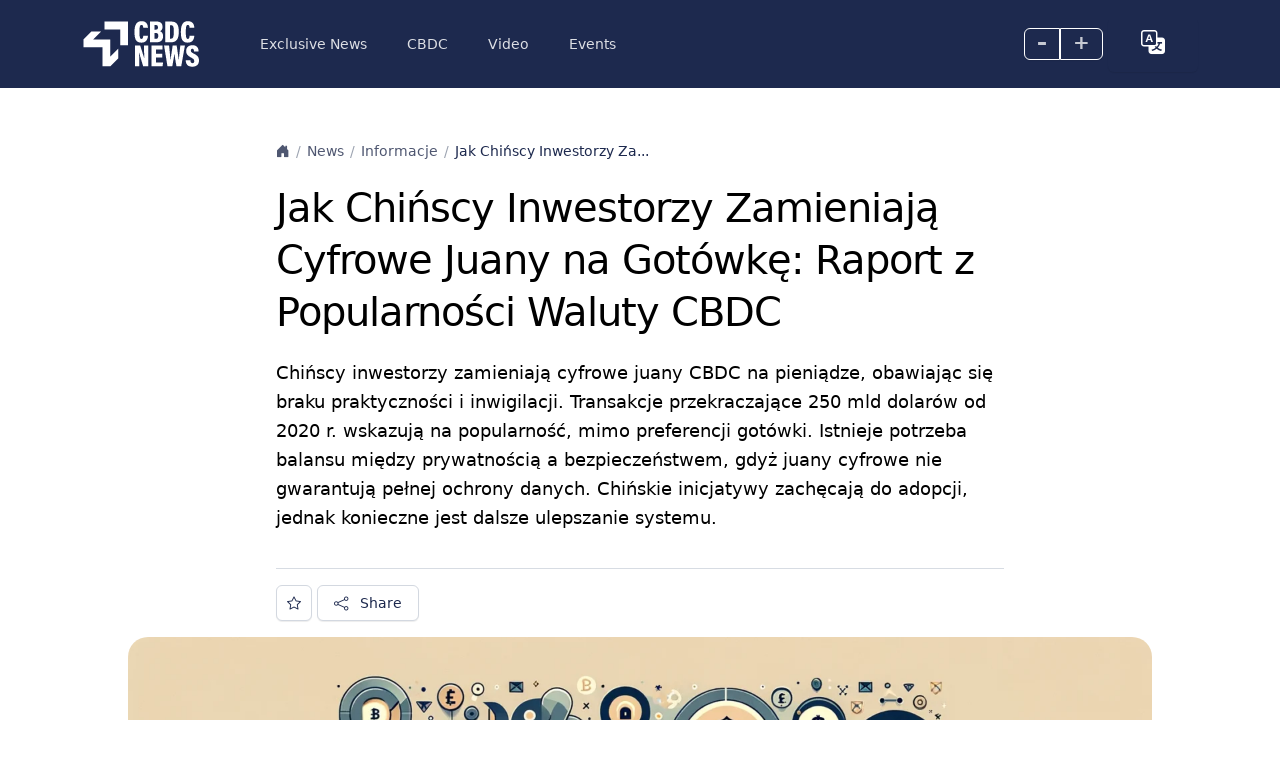

--- FILE ---
content_type: text/html; charset=UTF-8
request_url: https://cbdcnews.eu/jak-chinscy-inwestorzy-zamieniaja-cyfrowe-juany-na-gotowke-raport-z-popularnosci-waluty-cbdc/
body_size: 13088
content:
<!DOCTYPE html>
<html lang="en-US">

<head>
    <meta charset="UTF-8">
    <meta name="viewport" content="width=device-width, initial-scale=1">
    <link rel="profile" href="https://gmpg.org/xfn/11">

    <title>Jak Chińscy Inwestorzy Zamieniają Cyfrowe Juany na Gotówkę: Raport z Popularności Waluty CBDC - CBDC</title>
    <link rel="shortcut icon" href="https://cbdcnews.eu/wp-content/themes/bitsky-0-94/img/favicon.ico">
    <meta name="format-detection" content="telephone=no">
    <meta name='robots' content='index, follow, max-image-preview:large, max-snippet:-1, max-video-preview:-1' />
<link rel="alternate" href="https://cbdcnews.eu/how-chinese-investors-convert-digital-yuan-into-cash-cbdc-currency-popularity-report/" hreflang="en" />
<link rel="alternate" href="https://cbdcnews.pl/jak-chinscy-inwestorzy-zamieniaja-cyfrowe-juany-na-gotowke-raport-z-popularnosci-waluty-cbdc/" hreflang="pl" />
    <script type="text/javascript">
        // <![CDATA[
        var ajaxurl = 'https://cbdcnews.eu/wp-admin/admin-ajax.php';
        var ajax_nonce = '432964fab3';
        // ]]>
    </script>

	<!-- This site is optimized with the Yoast SEO plugin v25.5 - https://yoast.com/wordpress/plugins/seo/ -->
	<title>Jak Chińscy Inwestorzy Zamieniają Cyfrowe Juany na Gotówkę: Raport z Popularności Waluty CBDC - CBDC</title>
	<link rel="canonical" href="https://cbdcnews.pl/jak-chinscy-inwestorzy-zamieniaja-cyfrowe-juany-na-gotowke-raport-z-popularnosci-waluty-cbdc/" />
	<meta property="og:locale" content="en_US" />
	<meta property="og:locale:alternate" content="pl_PL" />
	<meta property="og:type" content="article" />
	<meta property="og:title" content="Jak Chińscy Inwestorzy Zamieniają Cyfrowe Juany na Gotówkę: Raport z Popularności Waluty CBDC - CBDC" />
	<meta property="og:description" content="Chińscy inwestorzy zamieniają cyfrowe juany CBDC na pieniądze, obawiając się braku praktyczności i inwigilacji. Transakcje przekraczające 250 mld dolarów od 2020 r. wskazują na popularność, mimo preferencji gotówki. Istnieje potrzeba balansu między prywatnością a bezpieczeństwem, gdyż juany cyfrowe nie gwarantują pełnej ochrony danych. Chińskie inicjatywy zachęcają do adopcji, jednak konieczne jest dalsze ulepszanie systemu." />
	<meta property="og:url" content="https://cbdcnews.pl/jak-chinscy-inwestorzy-zamieniaja-cyfrowe-juany-na-gotowke-raport-z-popularnosci-waluty-cbdc/" />
	<meta property="og:site_name" content="CBDC" />
	<meta property="article:published_time" content="2024-05-13T11:21:51+00:00" />
	<meta property="article:modified_time" content="2024-07-23T20:48:35+00:00" />
	<meta property="og:image" content="https://cbdcnews.eu/wp-content/uploads/2024/02/DALL·E-2024-02-10-01.57.00-Generate-another-set-of-images-that-continue-the-theme-of-digital-cash-flow-with-a-subdued-and-elegant-design-similar-to-the-previously-created-image.webp" />
	<meta property="og:image:width" content="1792" />
	<meta property="og:image:height" content="1024" />
	<meta property="og:image:type" content="image/webp" />
	<meta name="twitter:card" content="summary_large_image" />
	<meta name="twitter:label1" content="Est. reading time" />
	<meta name="twitter:data1" content="2 minutes" />
	<script type="application/ld+json" class="yoast-schema-graph">{"@context":"https://schema.org","@graph":[{"@type":"WebPage","@id":"https://cbdcnews.pl/jak-chinscy-inwestorzy-zamieniaja-cyfrowe-juany-na-gotowke-raport-z-popularnosci-waluty-cbdc/","url":"https://cbdcnews.pl/jak-chinscy-inwestorzy-zamieniaja-cyfrowe-juany-na-gotowke-raport-z-popularnosci-waluty-cbdc/","name":"Jak Chińscy Inwestorzy Zamieniają Cyfrowe Juany na Gotówkę: Raport z Popularności Waluty CBDC - CBDC","isPartOf":{"@id":"https://cbdcnews.eu/#website"},"primaryImageOfPage":{"@id":"https://cbdcnews.pl/jak-chinscy-inwestorzy-zamieniaja-cyfrowe-juany-na-gotowke-raport-z-popularnosci-waluty-cbdc/#primaryimage"},"image":{"@id":"https://cbdcnews.pl/jak-chinscy-inwestorzy-zamieniaja-cyfrowe-juany-na-gotowke-raport-z-popularnosci-waluty-cbdc/#primaryimage"},"thumbnailUrl":"https://cbdcnews.eu/wp-content/uploads/2024/02/DALL·E-2024-02-10-01.57.00-Generate-another-set-of-images-that-continue-the-theme-of-digital-cash-flow-with-a-subdued-and-elegant-design-similar-to-the-previously-created-image.webp","datePublished":"2024-05-13T11:21:51+00:00","dateModified":"2024-07-23T20:48:35+00:00","author":{"@id":""},"breadcrumb":{"@id":"https://cbdcnews.pl/jak-chinscy-inwestorzy-zamieniaja-cyfrowe-juany-na-gotowke-raport-z-popularnosci-waluty-cbdc/#breadcrumb"},"inLanguage":"en-US","potentialAction":[{"@type":"ReadAction","target":["https://cbdcnews.pl/jak-chinscy-inwestorzy-zamieniaja-cyfrowe-juany-na-gotowke-raport-z-popularnosci-waluty-cbdc/"]}]},{"@type":"ImageObject","inLanguage":"en-US","@id":"https://cbdcnews.pl/jak-chinscy-inwestorzy-zamieniaja-cyfrowe-juany-na-gotowke-raport-z-popularnosci-waluty-cbdc/#primaryimage","url":"https://cbdcnews.eu/wp-content/uploads/2024/02/DALL·E-2024-02-10-01.57.00-Generate-another-set-of-images-that-continue-the-theme-of-digital-cash-flow-with-a-subdued-and-elegant-design-similar-to-the-previously-created-image.webp","contentUrl":"https://cbdcnews.eu/wp-content/uploads/2024/02/DALL·E-2024-02-10-01.57.00-Generate-another-set-of-images-that-continue-the-theme-of-digital-cash-flow-with-a-subdued-and-elegant-design-similar-to-the-previously-created-image.webp","width":1792,"height":1024,"caption":"DALL·E"},{"@type":"BreadcrumbList","@id":"https://cbdcnews.pl/jak-chinscy-inwestorzy-zamieniaja-cyfrowe-juany-na-gotowke-raport-z-popularnosci-waluty-cbdc/#breadcrumb","itemListElement":[{"@type":"ListItem","position":1,"name":"Strona główna","item":"https://cbdcnews.eu/"},{"@type":"ListItem","position":2,"name":"News","item":"https://cbdcnews.eu/news/"},{"@type":"ListItem","position":3,"name":"Jak Chińscy Inwestorzy Zamieniają Cyfrowe Juany na Gotówkę: Raport z Popularności Waluty CBDC"}]},{"@type":"WebSite","@id":"https://cbdcnews.eu/#website","url":"https://cbdcnews.eu/","name":"CBDC","description":"Cyfrowe Waluty Banków Centralnych","potentialAction":[{"@type":"SearchAction","target":{"@type":"EntryPoint","urlTemplate":"https://cbdcnews.eu/?s={search_term_string}"},"query-input":{"@type":"PropertyValueSpecification","valueRequired":true,"valueName":"search_term_string"}}],"inLanguage":"en-US"}]}</script>
	<!-- / Yoast SEO plugin. -->


<link rel='dns-prefetch' href='//cdn.jsdelivr.net' />
<link rel='dns-prefetch' href='//www.google.com' />
<link rel='dns-prefetch' href='//www.googletagmanager.com' />
<link rel='dns-prefetch' href='//fonts.googleapis.com' />
<link rel='dns-prefetch' href='//cdnjs.cloudflare.com' />
<link rel="alternate" type="application/rss+xml" title="CBDC &raquo; Jak Chińscy Inwestorzy Zamieniają Cyfrowe Juany na Gotówkę: Raport z Popularności Waluty CBDC Comments Feed" href="https://cbdcnews.pl/jak-chinscy-inwestorzy-zamieniaja-cyfrowe-juany-na-gotowke-raport-z-popularnosci-waluty-cbdc/feed/" />
<link rel="alternate" title="oEmbed (JSON)" type="application/json+oembed" href="https://cbdcnews.eu/wp-json/oembed/1.0/embed?url=https%3A%2F%2Fcbdcnews.pl%2Fjak-chinscy-inwestorzy-zamieniaja-cyfrowe-juany-na-gotowke-raport-z-popularnosci-waluty-cbdc%2F" />
<link rel="alternate" title="oEmbed (XML)" type="text/xml+oembed" href="https://cbdcnews.eu/wp-json/oembed/1.0/embed?url=https%3A%2F%2Fcbdcnews.pl%2Fjak-chinscy-inwestorzy-zamieniaja-cyfrowe-juany-na-gotowke-raport-z-popularnosci-waluty-cbdc%2F&#038;format=xml" />
<style id='wp-img-auto-sizes-contain-inline-css' type='text/css'>
img:is([sizes=auto i],[sizes^="auto," i]){contain-intrinsic-size:3000px 1500px}
/*# sourceURL=wp-img-auto-sizes-contain-inline-css */
</style>
<link rel='stylesheet' id='litespeed-cache-dummy-css' href='https://cbdcnews.eu/wp-content/plugins/litespeed-cache/assets/css/litespeed-dummy.css?ver=6.9' type='text/css' media='all' />
<style id='wp-emoji-styles-inline-css' type='text/css'>

	img.wp-smiley, img.emoji {
		display: inline !important;
		border: none !important;
		box-shadow: none !important;
		height: 1em !important;
		width: 1em !important;
		margin: 0 0.07em !important;
		vertical-align: -0.1em !important;
		background: none !important;
		padding: 0 !important;
	}
/*# sourceURL=wp-emoji-styles-inline-css */
</style>
<link rel='stylesheet' id='wp-block-library-css' href='https://cbdcnews.eu/wp-includes/css/dist/block-library/style.min.css?ver=6.9' type='text/css' media='all' />
<style id='global-styles-inline-css' type='text/css'>
:root{--wp--preset--aspect-ratio--square: 1;--wp--preset--aspect-ratio--4-3: 4/3;--wp--preset--aspect-ratio--3-4: 3/4;--wp--preset--aspect-ratio--3-2: 3/2;--wp--preset--aspect-ratio--2-3: 2/3;--wp--preset--aspect-ratio--16-9: 16/9;--wp--preset--aspect-ratio--9-16: 9/16;--wp--preset--color--black: #000000;--wp--preset--color--cyan-bluish-gray: #abb8c3;--wp--preset--color--white: #ffffff;--wp--preset--color--pale-pink: #f78da7;--wp--preset--color--vivid-red: #cf2e2e;--wp--preset--color--luminous-vivid-orange: #ff6900;--wp--preset--color--luminous-vivid-amber: #fcb900;--wp--preset--color--light-green-cyan: #7bdcb5;--wp--preset--color--vivid-green-cyan: #00d084;--wp--preset--color--pale-cyan-blue: #8ed1fc;--wp--preset--color--vivid-cyan-blue: #0693e3;--wp--preset--color--vivid-purple: #9b51e0;--wp--preset--gradient--vivid-cyan-blue-to-vivid-purple: linear-gradient(135deg,rgb(6,147,227) 0%,rgb(155,81,224) 100%);--wp--preset--gradient--light-green-cyan-to-vivid-green-cyan: linear-gradient(135deg,rgb(122,220,180) 0%,rgb(0,208,130) 100%);--wp--preset--gradient--luminous-vivid-amber-to-luminous-vivid-orange: linear-gradient(135deg,rgb(252,185,0) 0%,rgb(255,105,0) 100%);--wp--preset--gradient--luminous-vivid-orange-to-vivid-red: linear-gradient(135deg,rgb(255,105,0) 0%,rgb(207,46,46) 100%);--wp--preset--gradient--very-light-gray-to-cyan-bluish-gray: linear-gradient(135deg,rgb(238,238,238) 0%,rgb(169,184,195) 100%);--wp--preset--gradient--cool-to-warm-spectrum: linear-gradient(135deg,rgb(74,234,220) 0%,rgb(151,120,209) 20%,rgb(207,42,186) 40%,rgb(238,44,130) 60%,rgb(251,105,98) 80%,rgb(254,248,76) 100%);--wp--preset--gradient--blush-light-purple: linear-gradient(135deg,rgb(255,206,236) 0%,rgb(152,150,240) 100%);--wp--preset--gradient--blush-bordeaux: linear-gradient(135deg,rgb(254,205,165) 0%,rgb(254,45,45) 50%,rgb(107,0,62) 100%);--wp--preset--gradient--luminous-dusk: linear-gradient(135deg,rgb(255,203,112) 0%,rgb(199,81,192) 50%,rgb(65,88,208) 100%);--wp--preset--gradient--pale-ocean: linear-gradient(135deg,rgb(255,245,203) 0%,rgb(182,227,212) 50%,rgb(51,167,181) 100%);--wp--preset--gradient--electric-grass: linear-gradient(135deg,rgb(202,248,128) 0%,rgb(113,206,126) 100%);--wp--preset--gradient--midnight: linear-gradient(135deg,rgb(2,3,129) 0%,rgb(40,116,252) 100%);--wp--preset--font-size--small: 13px;--wp--preset--font-size--medium: 20px;--wp--preset--font-size--large: 36px;--wp--preset--font-size--x-large: 42px;--wp--preset--spacing--20: 0.44rem;--wp--preset--spacing--30: 0.67rem;--wp--preset--spacing--40: 1rem;--wp--preset--spacing--50: 1.5rem;--wp--preset--spacing--60: 2.25rem;--wp--preset--spacing--70: 3.38rem;--wp--preset--spacing--80: 5.06rem;--wp--preset--shadow--natural: 6px 6px 9px rgba(0, 0, 0, 0.2);--wp--preset--shadow--deep: 12px 12px 50px rgba(0, 0, 0, 0.4);--wp--preset--shadow--sharp: 6px 6px 0px rgba(0, 0, 0, 0.2);--wp--preset--shadow--outlined: 6px 6px 0px -3px rgb(255, 255, 255), 6px 6px rgb(0, 0, 0);--wp--preset--shadow--crisp: 6px 6px 0px rgb(0, 0, 0);}:where(.is-layout-flex){gap: 0.5em;}:where(.is-layout-grid){gap: 0.5em;}body .is-layout-flex{display: flex;}.is-layout-flex{flex-wrap: wrap;align-items: center;}.is-layout-flex > :is(*, div){margin: 0;}body .is-layout-grid{display: grid;}.is-layout-grid > :is(*, div){margin: 0;}:where(.wp-block-columns.is-layout-flex){gap: 2em;}:where(.wp-block-columns.is-layout-grid){gap: 2em;}:where(.wp-block-post-template.is-layout-flex){gap: 1.25em;}:where(.wp-block-post-template.is-layout-grid){gap: 1.25em;}.has-black-color{color: var(--wp--preset--color--black) !important;}.has-cyan-bluish-gray-color{color: var(--wp--preset--color--cyan-bluish-gray) !important;}.has-white-color{color: var(--wp--preset--color--white) !important;}.has-pale-pink-color{color: var(--wp--preset--color--pale-pink) !important;}.has-vivid-red-color{color: var(--wp--preset--color--vivid-red) !important;}.has-luminous-vivid-orange-color{color: var(--wp--preset--color--luminous-vivid-orange) !important;}.has-luminous-vivid-amber-color{color: var(--wp--preset--color--luminous-vivid-amber) !important;}.has-light-green-cyan-color{color: var(--wp--preset--color--light-green-cyan) !important;}.has-vivid-green-cyan-color{color: var(--wp--preset--color--vivid-green-cyan) !important;}.has-pale-cyan-blue-color{color: var(--wp--preset--color--pale-cyan-blue) !important;}.has-vivid-cyan-blue-color{color: var(--wp--preset--color--vivid-cyan-blue) !important;}.has-vivid-purple-color{color: var(--wp--preset--color--vivid-purple) !important;}.has-black-background-color{background-color: var(--wp--preset--color--black) !important;}.has-cyan-bluish-gray-background-color{background-color: var(--wp--preset--color--cyan-bluish-gray) !important;}.has-white-background-color{background-color: var(--wp--preset--color--white) !important;}.has-pale-pink-background-color{background-color: var(--wp--preset--color--pale-pink) !important;}.has-vivid-red-background-color{background-color: var(--wp--preset--color--vivid-red) !important;}.has-luminous-vivid-orange-background-color{background-color: var(--wp--preset--color--luminous-vivid-orange) !important;}.has-luminous-vivid-amber-background-color{background-color: var(--wp--preset--color--luminous-vivid-amber) !important;}.has-light-green-cyan-background-color{background-color: var(--wp--preset--color--light-green-cyan) !important;}.has-vivid-green-cyan-background-color{background-color: var(--wp--preset--color--vivid-green-cyan) !important;}.has-pale-cyan-blue-background-color{background-color: var(--wp--preset--color--pale-cyan-blue) !important;}.has-vivid-cyan-blue-background-color{background-color: var(--wp--preset--color--vivid-cyan-blue) !important;}.has-vivid-purple-background-color{background-color: var(--wp--preset--color--vivid-purple) !important;}.has-black-border-color{border-color: var(--wp--preset--color--black) !important;}.has-cyan-bluish-gray-border-color{border-color: var(--wp--preset--color--cyan-bluish-gray) !important;}.has-white-border-color{border-color: var(--wp--preset--color--white) !important;}.has-pale-pink-border-color{border-color: var(--wp--preset--color--pale-pink) !important;}.has-vivid-red-border-color{border-color: var(--wp--preset--color--vivid-red) !important;}.has-luminous-vivid-orange-border-color{border-color: var(--wp--preset--color--luminous-vivid-orange) !important;}.has-luminous-vivid-amber-border-color{border-color: var(--wp--preset--color--luminous-vivid-amber) !important;}.has-light-green-cyan-border-color{border-color: var(--wp--preset--color--light-green-cyan) !important;}.has-vivid-green-cyan-border-color{border-color: var(--wp--preset--color--vivid-green-cyan) !important;}.has-pale-cyan-blue-border-color{border-color: var(--wp--preset--color--pale-cyan-blue) !important;}.has-vivid-cyan-blue-border-color{border-color: var(--wp--preset--color--vivid-cyan-blue) !important;}.has-vivid-purple-border-color{border-color: var(--wp--preset--color--vivid-purple) !important;}.has-vivid-cyan-blue-to-vivid-purple-gradient-background{background: var(--wp--preset--gradient--vivid-cyan-blue-to-vivid-purple) !important;}.has-light-green-cyan-to-vivid-green-cyan-gradient-background{background: var(--wp--preset--gradient--light-green-cyan-to-vivid-green-cyan) !important;}.has-luminous-vivid-amber-to-luminous-vivid-orange-gradient-background{background: var(--wp--preset--gradient--luminous-vivid-amber-to-luminous-vivid-orange) !important;}.has-luminous-vivid-orange-to-vivid-red-gradient-background{background: var(--wp--preset--gradient--luminous-vivid-orange-to-vivid-red) !important;}.has-very-light-gray-to-cyan-bluish-gray-gradient-background{background: var(--wp--preset--gradient--very-light-gray-to-cyan-bluish-gray) !important;}.has-cool-to-warm-spectrum-gradient-background{background: var(--wp--preset--gradient--cool-to-warm-spectrum) !important;}.has-blush-light-purple-gradient-background{background: var(--wp--preset--gradient--blush-light-purple) !important;}.has-blush-bordeaux-gradient-background{background: var(--wp--preset--gradient--blush-bordeaux) !important;}.has-luminous-dusk-gradient-background{background: var(--wp--preset--gradient--luminous-dusk) !important;}.has-pale-ocean-gradient-background{background: var(--wp--preset--gradient--pale-ocean) !important;}.has-electric-grass-gradient-background{background: var(--wp--preset--gradient--electric-grass) !important;}.has-midnight-gradient-background{background: var(--wp--preset--gradient--midnight) !important;}.has-small-font-size{font-size: var(--wp--preset--font-size--small) !important;}.has-medium-font-size{font-size: var(--wp--preset--font-size--medium) !important;}.has-large-font-size{font-size: var(--wp--preset--font-size--large) !important;}.has-x-large-font-size{font-size: var(--wp--preset--font-size--x-large) !important;}
/*# sourceURL=global-styles-inline-css */
</style>

<style id='classic-theme-styles-inline-css' type='text/css'>
/*! This file is auto-generated */
.wp-block-button__link{color:#fff;background-color:#32373c;border-radius:9999px;box-shadow:none;text-decoration:none;padding:calc(.667em + 2px) calc(1.333em + 2px);font-size:1.125em}.wp-block-file__button{background:#32373c;color:#fff;text-decoration:none}
/*# sourceURL=/wp-includes/css/classic-themes.min.css */
</style>
<link rel='stylesheet' id='bootstrap-css-css' href='https://cdn.jsdelivr.net/npm/bootstrap@5.3.2/dist/css/bootstrap.min.css?ver=5.3.2' type='text/css' media='all' />
<link rel='stylesheet' id='google-fonts-css' href='https://fonts.googleapis.com/css?family=Poppins%3Awght%40400&#038;500&#038;600&#038;display=swap&#038;ver=1.0' type='text/css' media='all' />
<link rel='stylesheet' id='bootstrap-icons-css' href='https://cdnjs.cloudflare.com/ajax/libs/bootstrap-icons/1.11.1/font/bootstrap-icons.min.css?ver=1.11.1' type='text/css' media='all' />
<link rel='stylesheet' id='utility-css' href='https://cbdcnews.eu/wp-content/themes/bitsky-0-94/css/utility.css?ver=1.21' type='text/css' media='all' />
<link rel='stylesheet' id='extra-css' href='https://cbdcnews.eu/wp-content/themes/bitsky-0-94/css/extra.css' type='text/css' media='all' />
<link rel='stylesheet' id='base-main-css' href='https://cbdcnews.eu/wp-content/themes/bitsky-0-94/css/base-main.css?ver=1.0' type='text/css' media='all' />
<link rel='stylesheet' id='cards-css' href='https://cbdcnews.eu/wp-content/themes/bitsky-0-94/css/cards.css?ver=1.0' type='text/css' media='all' />
<link rel='stylesheet' id='przyciski-css' href='https://cbdcnews.eu/wp-content/themes/bitsky-0-94/css/przyciski.css?ver=1.0' type='text/css' media='all' />
<link rel='stylesheet' id='icons-css' href='https://cbdcnews.eu/wp-content/themes/bitsky-0-94/css/icons.css?ver=1.0' type='text/css' media='all' />
<link rel='stylesheet' id='navbars-css' href='https://cbdcnews.eu/wp-content/themes/bitsky-0-94/css/navbars.css?ver=1.0' type='text/css' media='all' />
<link rel='stylesheet' id='navs-css' href='https://cbdcnews.eu/wp-content/themes/bitsky-0-94/css/navs.css?ver=1.0' type='text/css' media='all' />
<link rel='stylesheet' id='breadcrumbs-css' href='https://cbdcnews.eu/wp-content/themes/bitsky-0-94/css/breadcrumbs.css?ver=1.0' type='text/css' media='all' />
<link rel='stylesheet' id='paginations-css' href='https://cbdcnews.eu/wp-content/themes/bitsky-0-94/css/paginations.css?ver=1.0' type='text/css' media='all' />
<link rel='stylesheet' id='dropdowns-css' href='https://cbdcnews.eu/wp-content/themes/bitsky-0-94/css/dropdowns.css?ver=1.1' type='text/css' media='all' />
<link rel='stylesheet' id='forms-mail-css' href='https://cbdcnews.eu/wp-content/themes/bitsky-0-94/css/forms-mail.css?ver=1.0' type='text/css' media='all' />
<link rel='stylesheet' id='tables-css' href='https://cbdcnews.eu/wp-content/themes/bitsky-0-94/css/tables.css?ver=1.0' type='text/css' media='all' />
<link rel='stylesheet' id='avatars-css' href='https://cbdcnews.eu/wp-content/themes/bitsky-0-94/css/avatars.css?ver=1.0' type='text/css' media='all' />
<link rel='stylesheet' id='badges-css' href='https://cbdcnews.eu/wp-content/themes/bitsky-0-94/css/badges.css?ver=1.2' type='text/css' media='all' />
<link rel='stylesheet' id='overlays-css' href='https://cbdcnews.eu/wp-content/themes/bitsky-0-94/css/overlays.css?ver=1.0' type='text/css' media='all' />
<link rel='stylesheet' id='close-css' href='https://cbdcnews.eu/wp-content/themes/bitsky-0-94/css/close.css?ver=1.0' type='text/css' media='all' />
<link rel='stylesheet' id='style-css' href='https://cbdcnews.eu/wp-content/themes/bitsky-0-94/style.css?ver=1.0' type='text/css' media='all' />
<script type="text/javascript" src="https://cbdcnews.eu/wp-includes/js/jquery/jquery.min.js?ver=3.7.1" id="jquery-core-js"></script>
<script type="text/javascript" src="https://cbdcnews.eu/wp-includes/js/jquery/jquery-migrate.min.js?ver=3.4.1" id="jquery-migrate-js"></script>
<script type="text/javascript" id="my-ajax-script-js-extra">
/* <![CDATA[ */
var my_ajax_object = {"ajaxurl":"https://cbdcnews.eu/wp-admin/admin-ajax.php","ajax_nonce":"432964fab3"};
//# sourceURL=my-ajax-script-js-extra
/* ]]> */
</script>
<script type="text/javascript" src="https://cbdcnews.eu/wp-content/themes/bitsky-0-94/js/user.js?ver=6.9" id="my-ajax-script-js"></script>

<!-- Google tag (gtag.js) snippet added by Site Kit -->

<!-- Google Analytics snippet added by Site Kit -->
<script type="text/javascript" src="https://www.googletagmanager.com/gtag/js?id=GT-KD2WR27F" id="google_gtagjs-js" async></script>
<script type="text/javascript" id="google_gtagjs-js-after">
/* <![CDATA[ */
window.dataLayer = window.dataLayer || [];function gtag(){dataLayer.push(arguments);}
gtag("set","linker",{"domains":["cbdcnews.eu"]});
gtag("js", new Date());
gtag("set", "developer_id.dZTNiMT", true);
gtag("config", "GT-KD2WR27F");
//# sourceURL=google_gtagjs-js-after
/* ]]> */
</script>

<!-- End Google tag (gtag.js) snippet added by Site Kit -->
<link rel="https://api.w.org/" href="https://cbdcnews.eu/wp-json/" /><link rel="alternate" title="JSON" type="application/json" href="https://cbdcnews.eu/wp-json/wp/v2/posts/3557" /><link rel="EditURI" type="application/rsd+xml" title="RSD" href="https://cbdcnews.eu/xmlrpc.php?rsd" />
<meta name="generator" content="WordPress 6.9" />
<link rel='shortlink' href='https://cbdcnews.eu/?p=3557' />
<meta name="keywords" content="adopcja juanów, cyfrowe juany, inwigilacja, ochrona prywatności, transakcje">
<meta name="generator" content="Site Kit by Google 1.157.0" />		<script>
			document.documentElement.className = document.documentElement.className.replace('no-js', 'js');
		</script>
				<style>
			.no-js img.lazyload {
				display: none;
			}

			figure.wp-block-image img.lazyloading {
				min-width: 150px;
			}

			.lazyload,
			.lazyloading {
				--smush-placeholder-width: 100px;
				--smush-placeholder-aspect-ratio: 1/1;
				width: var(--smush-placeholder-width) !important;
				aspect-ratio: var(--smush-placeholder-aspect-ratio) !important;
			}

						.lazyload, .lazyloading {
				opacity: 0;
			}

			.lazyloaded {
				opacity: 1;
				transition: opacity 400ms;
				transition-delay: 0ms;
			}

					</style>
		    <script type="text/javascript">
        var mySearchScriptParams = {
            'home_url': 'https://cbdcnews.eu',

        };
    </script>
    <script type="text/javascript">
        var ajaxurl = 'https://cbdcnews.eu/wp-admin/admin-ajax.php';
    </script>
    
</head>

<body class="bg-surface-primary">

    <header>

        <nav class="navbar navbar-expand-lg navbar-dark bg-dark px-0 py-3">
  <div class="container-xl">
    <!-- Toggler -->
    <button class="navbar-toggler ms-n2" type="button" data-bs-toggle="collapse" data-bs-target="#navbarsExampleXxl" aria-controls="navbarsExampleXxl" aria-expanded="false" aria-label="Toggle navigation">
      <span class="navbar-toggler-icon"></span>
    </button>
    <!-- Brand -->
    <a class="navbar-brand pe-10" href="https://cbdcnews.eu">

      <img data-src="https://cbdcnews.eu/wp-content/uploads/2024/02/cbdcnews_white-1.svg" alt="Logo" class="h-12 lazyload" src="[data-uri]">
    </a>
    <!-- Avatar -->
    <div class="order-lg-last ms-lg-4 position-relative align-items-center ">
      <div class="btn-group skalowanie">
        <a class="cursor-pointer nav-link text-lg text-white text-opacity-75 text-dark-hover btn btn-sm btn-outline-white" id="font-decrease">
          <span class="px-3 pb-1 font-bolder d-flex align-items-center">–</span>
        </a>
        <a class="align-self-baseline btn btn-sm btn-outline-white cursor-pointer nav-link text-lg text-white text-opacity-75 text-dark-hover" id="font-increase">
          <span class=" px-3   pb-1 font-bolder d-flex align-items-center">+</span>
        </a>
      </div>

      <div class="btn ">
        <li class="nav-item dropdown ">
          <a class="nav-link cursor-pointer nav-link text-lg text-white text-opacity-75 text-dark-hover " href="#" id="navbarDropdown" role="button" data-bs-toggle="dropdown" aria-expanded="false">

            <i class="px-3 font-bolder d-flex align-items-center bi bi-translate link-white text-xl "></i>
          </a>

          <ul id="menu-jezyki-en" class="dropdown-menu w-min menu" aria-labelledby="navbarDropdown"><li id="menu-item-1618-en" class="lang-item lang-item-46 lang-item-en current-lang lang-item-first menu-item menu-item-type-custom menu-item-object-custom menu-item-1618-en"><a href="https://cbdcnews.eu/how-chinese-investors-convert-digital-yuan-into-cash-cbdc-currency-popularity-report/" hreflang="en-US" lang="en-US"><span class="dropdown-item">EN</span></a></li>
<li id="menu-item-1618-pl" class="lang-item lang-item-49 lang-item-pl menu-item menu-item-type-custom menu-item-object-custom menu-item-1618-pl"><a href="https://cbdcnews.pl/jak-chinscy-inwestorzy-zamieniaja-cyfrowe-juany-na-gotowke-raport-z-popularnosci-waluty-cbdc/" hreflang="pl-PL" lang="pl-PL"><span class="dropdown-item">PL</span></a></li>
</ul>



      </div>

    </div>
    <!-- Collapse -->
    <div class="collapse navbar-collapse" id="navbarsExampleXxl">
      <!-- Search 
      <form class="form-dark ms-lg-auto me-lg-4 mt-4 mb-3 my-lg-0 order-lg-2">
        <div class="input-group input-group-inline shadow-none">
          <span class=" bg-transparent  border-0 shadow-none ps-0 pe-3">
            <i class="bi bi-search"></i>
          </span>
          <input type="email" class="form-control form-control-flush bg-transparent border-0" placeholder="Search" aria-label="Search" aria-describedby="">
        </div>
      </form>
      -->
      <!-- Nav items -->
      <div class="navbar-nav mb-4 mb-lg-0 order-lg-1">

        <a href="https://cyfrowaekonomia.pl" class="nav-item nav-link">Exclusive News</a><a href="https://cbdcnews.eu/" class="nav-item nav-link">CBDC</a><a href="https://www.youtube.com/@cyfrowaekonomia" class="nav-item nav-link">Video</a><a href="https://cyfrowaekonomia.pl/kalendarz/" class="nav-item nav-link">Events</a>
      </div>
    </div>
  </div>
</nav>    </header>




    
           
            




<main class="pt-5 pt-md-8 ">

 
    <article class="pb-10  ">
        <header class="g-6 pt-5">
            <div class="px-0 container-lg max-w-screen-lg "></div>
            <div class="container-md max-w-screen-md px-5">



                <div class="back-button" style="display:none">
  <a href="#" class="btn btn-soft-primary btn-square text-base mb-5 ">
    <i class="bi bi-arrow-left-short h2 text-light text-white-hover"></i>
  </a>
</div>

<script>
  // Sprawdzamy, czy odwiedzający przyszedł z tej samej strony
  if (document.referrer.indexOf(window.location.hostname) != -1) {
    // Jeżeli tak, pokazujemy przycisk
    document.querySelector('.back-button').style.display = 'block';

    // Dodajemy funkcję "wstecz" do przycisku
    document.querySelector('.back-button').addEventListener('click', function(e) {
      e.preventDefault();
      window.history.back();
    });
  }
</script>                <div>
                    <div class="overflow-hidden w-full"><nav aria-label="breadcrumb" class=""><ol class="breadcrumb"><li class="breadcrumb-item"><a href="https://cbdcnews.eu/" class="text-muted"><i class="bi bi-house-door-fill"></i></a></li><li class="breadcrumb-item"><a href="https://cbdcnews.eu/news/" class="text-muted">News</a></li><li class="breadcrumb-item"><a href="https://cbdcnews.pl/category/informacje/" class="text-muted">Informacje</a></li><li class="breadcrumb-item"><a href="https://cbdcnews.pl/jak-chinscy-inwestorzy-zamieniaja-cyfrowe-juany-na-gotowke-raport-z-popularnosci-waluty-cbdc/" class="text-gray-900">Jak Chińscy Inwestorzy Za...</a></li></ol></nav></div>                </div>

                                        <h1 class="ls-tight font-semibold display-6 text-black pt-5 pb-5">Jak Chińscy Inwestorzy Zamieniają Cyfrowe Juany na Gotówkę: Raport z Popularności Waluty CBDC</h1>
                                                    <div class="intro pb-5">
                                <span class="lead text-black font-semibold">Chińscy inwestorzy zamieniają cyfrowe juany CBDC na pieniądze, obawiając się braku praktyczności i inwigilacji. Transakcje przekraczające 250 mld dolarów od 2020 r. wskazują na popularność, mimo preferencji gotówki. Istnieje potrzeba balansu między prywatnością a bezpieczeństwem, gdyż juany cyfrowe nie gwarantują pełnej ochrony danych. Chińskie inicjatywy zachęcają do adopcji, jednak konieczne jest dalsze ulepszanie systemu.</span>
                            </div>
                            <hr>
                            <div class="d-flex align-items-center justify-content-between mb-2">
                                
                                <div class="d-flex align-items-center">
                                    <div class="me-2">



                                    
                        


                       







<div class="btn btn-sm btn-neutral btn-square  watchlist-btn">
<i class="bi bi-star"
aria-hidden="true"
data-post-id="3557"
title="Add to watchlist"
aria-label="Add to watchlist"></i>
</div>




                                    <a 
  class="btn btn-sm btn-neutral  position-relative open-modal-btn" 
  href="#!" 
  data-modal-name="share" 
  data-modal-title="Share" 
  data-bs-toggle="modal" 
  data-bs-target="#shareModal" 
  aria-label="open_share_modal"
> 
  <i class="bi bi-share text-muted me-2"></i>
  Share</a>

                                    </div>
                                </div>
                            </div>


                        




            </div>

            <div class="px-0 container-lg max-w-screen-lg pt-2 ">
                <div class="featured-image pb-5">
                    <img width="1792" height="1024" src="https://cbdcnews.eu/wp-content/uploads/2024/02/DALL·E-2024-02-10-01.57.00-Generate-another-set-of-images-that-continue-the-theme-of-digital-cash-flow-with-a-subdued-and-elegant-design-similar-to-the-previously-created-image.webp" class="img-fluid rounded-4 min-w-full" alt="" decoding="async" fetchpriority="high" srcset="https://cbdcnews.eu/wp-content/uploads/2024/02/DALL·E-2024-02-10-01.57.00-Generate-another-set-of-images-that-continue-the-theme-of-digital-cash-flow-with-a-subdued-and-elegant-design-similar-to-the-previously-created-image.webp 1792w, https://cbdcnews.eu/wp-content/uploads/2024/02/DALL·E-2024-02-10-01.57.00-Generate-another-set-of-images-that-continue-the-theme-of-digital-cash-flow-with-a-subdued-and-elegant-design-similar-to-the-previously-created-image-490x280.webp 490w, https://cbdcnews.eu/wp-content/uploads/2024/02/DALL·E-2024-02-10-01.57.00-Generate-another-set-of-images-that-continue-the-theme-of-digital-cash-flow-with-a-subdued-and-elegant-design-similar-to-the-previously-created-image-768x439.webp 768w, https://cbdcnews.eu/wp-content/uploads/2024/02/DALL·E-2024-02-10-01.57.00-Generate-another-set-of-images-that-continue-the-theme-of-digital-cash-flow-with-a-subdued-and-elegant-design-similar-to-the-previously-created-image-1536x878.webp 1536w" sizes="(max-width: 1792px) 100vw, 1792px" />                </div>
                <div class="px-5 mt-n16 position-relative label right">



                </div>
            </div>
        </header>
        <div class="container-md max-w-screen-md px-5 pt-12 pb-2">
            <div class="article-content">
            <div class="content ytcache">
                <h2>Chi&#324;scy inwestorzy zamieniaj&#261; cyfrowe juany CBDC na prawdziwe pieni&#261;dze<p>Chi&#324;scy inwestorzy coraz cz&#281;&#347;ciej zamieniaj&#261; cyfrowe juany CBDC na tradycyjne, fizyczne pieni&#261;dze. Raporty wskazuj&#261;, &#380;e pracownicy otrzymuj&#261;cy wynagrodzenie w formie cyfrowych juan&oacute;w rzadko z nich korzystaj&#261;, preferuj&#261;c wymian&#281; na got&oacute;wk&#281;.</p><h2>Brak praktyczno&#347;ci cyfrowej waluty i obawy o inwigilacj&#281;</h2><p>Wiele chi&#324;skich miast op&#322;aca pracownik&oacute;w pa&#324;stwowych w cyfrowych juanach, jednak&#380;e wi&#281;kszo&#347;&#263; z nich natychmiast dokonuje wymiany na got&oacute;wk&#281;. Istnieje obawa, &#380;e brak praktyczno&#347;ci cyfrowych juan&oacute;w oraz obawy o inwigilacj&#281; sprawiaj&#261;, &#380;e ludzie wol&#261; korzysta&#263; z tradycyjnej formy p&#322;atno&#347;ci.</p><h2>Transakcje na warto&#347;&#263; ponad 250 miliard&oacute;w dolar&oacute;w</h2><p>Mimo sceptycyzmu i obaw, od momentu wprowadzenia cyfrowych juan&oacute;w w 2020 roku przeprowadzono transakcje na warto&#347;&#263; przekraczaj&#261;c&#261; 250 miliard&oacute;w dolar&oacute;w do lipca 2023 roku. To znacz&#261;ca suma, mimo &#380;e wiele os&oacute;b nadal preferuje got&oacute;wk&#281;.</p><h2>Potrzeba znalezienia balansu mi&#281;dzy prywatno&#347;ci&#261; a bezpiecze&#324;stwem</h2><p>Istnieje pilna potrzeba znalezienia lepszego balansu mi&#281;dzy ochron&#261; prywatno&#347;ci a zapewnieniem bezpiecze&#324;stwa dla cyfrowego juana w Chinach. Obecnie obawy o inwigilacj&#281; oraz ograniczone mo&#380;liwo&#347;ci przek&#322;adaj&#261; si&#281; na nisk&#261; popularno&#347;&#263; tej formy waluty.</p><h2>Brak pe&#322;nej ochrony prywatno&#347;ci w przypadku juan&oacute;w cyfrowych</h2><p>Juany cyfrowe wci&#261;&#380; nie zapewniaj&#261; pe&#322;nej ochrony prywatno&#347;ci, poniewa&#380; rz&#261;d chi&#324;ski monitoruje du&#380;e p&#322;atno&#347;ci wykonane za ich pomoc&#261;. To powoduje, &#380;e wiele os&oacute;b jest niech&#281;tnych do korzystania z tej formy p&#322;atno&#347;ci.</p><h2>Inicjatywy promuj&#261;ce adopcj&#281; cyfrowych juan&oacute;w</h2><p>Aby zach&#281;ci&#263; do korzystania z cyfrowych juan&oacute;w, wiele chi&#324;skich miast wprowadza programy zach&#281;t, w postaci bonifikat konsumpcyjnych czy dotacji. &#321;&#261;czna kwota tych inicjatyw przekracza 180 mln juan&oacute;w chi&#324;skich (ok. 26,5 mln dolar&oacute;w).</p><p>W obliczu rosn&#261;cej popularno&#347;ci kryptowalut oraz cyfrowych form p&#322;atno&#347;ci, Chiny staraj&#261; si&#281; nad&#261;&#380;y&#263; za trendami, promuj&#261;c swoj&#261; w&#322;asn&#261; cyfrow&#261; walut&#281;. Jednak&#380;e konieczna jest dalsza praca nad zbalansowaniem aspekt&oacute;w bezpiecze&#324;stwa i prywatno&#347;ci, aby cyfrowe juany mog&#322;y zyska&#263; wi&#281;ksze zaufanie spo&#322;eczne.</p></h2>
            </div>
            
            <div class="d-flex flex-wrap gap-2 mx-n1 mb-4"><span class="badge bg-opacity-30 bg-secondary text-dark"><a href="https://cbdcnews.pl/tag/adopcja-juanow/">adopcja juanów</a></span><span class="badge bg-opacity-30 bg-secondary text-dark"><a href="https://cbdcnews.pl/tag/cyfrowe-juany/">cyfrowe juany</a></span><span class="badge bg-opacity-30 bg-secondary text-dark"><a href="https://cbdcnews.pl/tag/inwigilacja/">inwigilacja</a></span><span class="badge bg-opacity-30 bg-secondary text-dark"><a href="https://cbdcnews.pl/tag/ochrona-prywatnosci/">ochrona prywatności</a></span><span class="badge bg-opacity-30 bg-secondary text-dark"><a href="https://cbdcnews.pl/tag/transakcje/">transakcje</a></span></div>














  
           
            


</div>
        </div>
    
</div>

    </article>




    <div class="bg-surface-secondary pb-20">
    <section class="related-articles pt-10 container-lg max-w-screen-lg px-5 ">
        <h2 class="mb-0 text-black">Related</h2>
        <div class="align-items-start align-items-stretch row flex-row  flex-wrap d-flex pt-5">
            <div class="karuzela pb-2">        <div class="element w-20 me-4">
            <div class="position-relative card border-1 ">
                <div class="card-img-top ">
                <div class="ratio ratio-2x1 bg-gray-300 rounded-3">
  

                    <img data-src="https://cbdcnews.eu/wp-content/uploads/2024/02/CBDC_1905573271-1000x500.jpg" class="card-img lazy object-fit-cover" alt="Five Crypto Lessons from 2025: How Digital Money Went Mainstream">
                </div></div>
                <div class="card-body mt-n6 px-5 py-3 rounded-3 ">
                    <div class="mt-8 h-24 overflow-hidden">
                        <a href="https://cbdcnews.eu/five-crypto-lessons-from-2025-how-digital-money-went-mainstream/" class="d-inline-block h4 text-base stretched-link ">
                            Five Crypto Lessons from 2025: How Digital Money Went Mainstream                        </a>
                    </div>
                    <div class="d-flex align-items-center">
                        <div class="me-n2">
                            <a href="https://cbdcnews.eu/five-crypto-lessons-from-2025-how-digital-money-went-mainstream/" class="text-sm ">
                                <span class="svg-icon svg-align-baseline me-1">
                                    <i class="bi bi-calendar2-week"></i>
                                </span>
                                <time datetime="22 December 2025">
                                    22 December 2025                                </time>
                            </a>
                        </div>
                        <div class="ms-auto">
                            <!--<a href="https://cbdcnews.eu/five-crypto-lessons-from-2025-how-digital-money-went-mainstream/#comments" class="text-sm ">
                            <span class="svg-icon svg-align-baseline me-1">
                                <i class="bi bi-chat-square"></i>
                            </span>
                            0                        </a>-->
                        </div>
                    </div>
                </div>
            </div>
        </div>
        <div class="element w-20 me-4">
            <div class="position-relative card border-1 ">
                <div class="card-img-top ">
                <div class="ratio ratio-2x1 bg-gray-300 rounded-3">
  

                    <img data-src="https://cbdcnews.eu/wp-content/uploads/2024/02/DALL·E-2024-02-10-01.49.24-Depict-a-digital-central-bank-with-a-more-subdued-and-refined-approach-focusing-on-stability-and-trust.-This-image-should-showcase-a-central-bank-bui-1000x500.webp" class="card-img lazy object-fit-cover" alt="EU Moves to Strengthen the Euro with Digital Currency and Cash Guarantees">
                </div></div>
                <div class="card-body mt-n6 px-5 py-3 rounded-3 ">
                    <div class="mt-8 h-24 overflow-hidden">
                        <a href="https://cbdcnews.eu/eu-moves-to-strengthen-the-euro-with-digital-currency-and-cash-guarantees/" class="d-inline-block h4 text-base stretched-link ">
                            EU Moves to Strengthen the Euro with Digital Currency and Cash Guarantees                        </a>
                    </div>
                    <div class="d-flex align-items-center">
                        <div class="me-n2">
                            <a href="https://cbdcnews.eu/eu-moves-to-strengthen-the-euro-with-digital-currency-and-cash-guarantees/" class="text-sm ">
                                <span class="svg-icon svg-align-baseline me-1">
                                    <i class="bi bi-calendar2-week"></i>
                                </span>
                                <time datetime="22 December 2025">
                                    22 December 2025                                </time>
                            </a>
                        </div>
                        <div class="ms-auto">
                            <!--<a href="https://cbdcnews.eu/eu-moves-to-strengthen-the-euro-with-digital-currency-and-cash-guarantees/#comments" class="text-sm ">
                            <span class="svg-icon svg-align-baseline me-1">
                                <i class="bi bi-chat-square"></i>
                            </span>
                            0                        </a>-->
                        </div>
                    </div>
                </div>
            </div>
        </div>
        <div class="element w-20 me-4">
            <div class="position-relative card border-1 ">
                <div class="card-img-top ">
                <div class="ratio ratio-2x1 bg-gray-300 rounded-3">
  

                    <img data-src="https://cbdcnews.eu/wp-content/uploads/2024/02/0_Q7VnmccEExKMmUts-1000x500.png" class="card-img lazy object-fit-cover" alt="Klarna Partners with Coinbase to Explore Stablecoin Funding for Institutions">
                </div></div>
                <div class="card-body mt-n6 px-5 py-3 rounded-3 ">
                    <div class="mt-8 h-24 overflow-hidden">
                        <a href="https://cbdcnews.eu/klarna-partners-with-coinbase-to-explore-stablecoin-funding-for-institutions/" class="d-inline-block h4 text-base stretched-link ">
                            Klarna Partners with Coinbase to Explore Stablecoin Funding for Institutions                        </a>
                    </div>
                    <div class="d-flex align-items-center">
                        <div class="me-n2">
                            <a href="https://cbdcnews.eu/klarna-partners-with-coinbase-to-explore-stablecoin-funding-for-institutions/" class="text-sm ">
                                <span class="svg-icon svg-align-baseline me-1">
                                    <i class="bi bi-calendar2-week"></i>
                                </span>
                                <time datetime="22 December 2025">
                                    22 December 2025                                </time>
                            </a>
                        </div>
                        <div class="ms-auto">
                            <!--<a href="https://cbdcnews.eu/klarna-partners-with-coinbase-to-explore-stablecoin-funding-for-institutions/#comments" class="text-sm ">
                            <span class="svg-icon svg-align-baseline me-1">
                                <i class="bi bi-chat-square"></i>
                            </span>
                            0                        </a>-->
                        </div>
                    </div>
                </div>
            </div>
        </div>
        <div class="element w-20 me-4">
            <div class="position-relative card border-1 ">
                <div class="card-img-top ">
                <div class="ratio ratio-2x1 bg-gray-300 rounded-3">
  

                    <img data-src="https://cbdcnews.eu/wp-content/uploads/2024/02/1642561726fradigc-1000x500.jpg" class="card-img lazy object-fit-cover" alt="Fed Proposes &#8220;Skinny&#8221; Payment Accounts to Open Doors for Fintech and Crypto Firms">
                </div></div>
                <div class="card-body mt-n6 px-5 py-3 rounded-3 ">
                    <div class="mt-8 h-24 overflow-hidden">
                        <a href="https://cbdcnews.eu/fed-proposes-skinny-payment-accounts-to-open-doors-for-fintech-and-crypto-firms/" class="d-inline-block h4 text-base stretched-link ">
                            Fed Proposes &#8220;Skinny&#8221; Payment Accounts to Open Doors for Fintech and Crypto Firms                        </a>
                    </div>
                    <div class="d-flex align-items-center">
                        <div class="me-n2">
                            <a href="https://cbdcnews.eu/fed-proposes-skinny-payment-accounts-to-open-doors-for-fintech-and-crypto-firms/" class="text-sm ">
                                <span class="svg-icon svg-align-baseline me-1">
                                    <i class="bi bi-calendar2-week"></i>
                                </span>
                                <time datetime="22 December 2025">
                                    22 December 2025                                </time>
                            </a>
                        </div>
                        <div class="ms-auto">
                            <!--<a href="https://cbdcnews.eu/fed-proposes-skinny-payment-accounts-to-open-doors-for-fintech-and-crypto-firms/#comments" class="text-sm ">
                            <span class="svg-icon svg-align-baseline me-1">
                                <i class="bi bi-chat-square"></i>
                            </span>
                            0                        </a>-->
                        </div>
                    </div>
                </div>
            </div>
        </div>
</div>

        </div>
    </section>
</div></main>

<script src="https://cbdcnews.eu/wp-content/themes/bitsky-0-94/js/footnotes.js"></script>

<footer class="pt-10 bg-surface-dark">
  <div class="container max-w-screen-xl pt-5">


    <div class="row">
      <div class="col-lg-4 mb-5 mb-lg-0">
        <!-- Brand -->
        <a class="navbar-brand pe-10 " href="https://cbdcnews.eu">

          <img data-src="https://cbdcnews.eu/wp-content/uploads/2024/02/cbdcnews_white-1.svg" alt="Logo" class="h-16 lazyload" src="[data-uri]">
        </a>
        <!-- Social -->
        
        <ul class="list-inline mx-n2 mb-0 pt-5">
          <li class="list-inline-item">
            <a class="p-2 text-white text-opacity-75 text-white-hover" href="https://www.facebook.com/CyfrowaEkonomia" target="_blank">
              <i class="bi bi-facebook"></i>
            </a>
          </li>
          <li class="list-inline-item">
            <a class="p-2 text-white text-opacity-75 text-white-hover" href="https://www.instagram.com/cyfrowaekonomia/" target="_blank">
              <i class="bi bi-instagram"></i>
            </a>
          </li>
          <li class="list-inline-item">
            <a class="p-2 text-white text-opacity-75 text-white-hover" href="https://www.linkedin.com/company/cyfrowaekonomia/" target="_blank">
              <i class="bi bi-linkedin"></i>
            </a>
          </li>
          <li class="list-inline-item">
            <a class="p-2 text-white text-opacity-75 text-white-hover" href="https://twitter.com/cyfrowaekonomia" target="_blank">
              <i class="bi bi-twitter"></i>
            </a>
          </li>
          <li class="list-inline-item">
            <a class="p-2 text-white text-opacity-75 text-white-hover" href="https://www.youtube.com/@cyfrowaekonomia" target="_blank">
              <i class="bi bi-youtube"></i>
            </a>
          </li>
          <li class="list-inline-item">
            <a class="p-2 text-white text-opacity-75 text-white-hover" href="https://t.me/BitSky" target="_blank">
              <i class="bi bi-telegram"></i>
            </a>
          </li>
          <li class="list-inline-item">
            <a class="p-2 text-white text-opacity-75 text-white-hover" href="https://cbdcnews.eu/feed/atom/" target="_blank">
              <i class="bi bi-rss-fill"></i>
            </a>
          </li>
        </ul>

        <!-- Text -->
        <p class="text-sm text-white opacity-8 mt-5 mb-5">
          Web Economy has been disseminating information about Blockchain technology and cryptocurrencies such as Bitcoin, Litecoin, and Ethereum since 2013. We have collaborated with the Ministry of Digitization as part of the "Blockchain/DLT and Digital Currencies" stream within the "From Paper to Digital Poland" program. We have been members of the Parliamentary Team for Blockchain Technology and Digital Currencies. We cooperate with the Polish Bitcoin Association, the Chamber of Commerce for Blockchain and New Technologies, and numerous entities in the Polish market.        </p>

      </div>
      <div class="col-lg-3 col-sm-3 col-6 ms-lg-auto mb-4 mb-sm-0">
        <!-- Title -->
        <!-- <h5 class="text-light opacity-9 mb-3">Menu</h5>
         Footer menu -->

        
      </div>
      <div class="col-lg-6 col-xl-5 mt-3 mt-lg-0">
        <!-- Title -->
        <h5 class="text-white text-uppercase text-sm mb-4"> Subscribe</h5>
        <!-- Text -->
        <p class="text-white text-opacity-75">
          Join our newsletter and don't miss important news        </p>
        <!-- Form -->
        <form class="mt-4 mb-2">
          <div class="form-row">
            <div class="col-12">
              <input type="email" class="form-control mb-2 main_email" placeholder="E-mail" name="email">
            </div>
            <div class="col-12">

              <button class="btn btn-primary w-full newsletter open-modal-btn " data-modal-name="newsletter" data-modal-title="Newsletter" data-bs-toggle="modal" data-bs-target="#subscribe" aria-label="open_newsletter_modal">

                <i class="bi bi-envelope-paper-heart"></i>
                Subscribe
              </button>



            </div>
          </div>
        </form>


      </div>
    </div>

    <hr class="mt-16 mb-7 border-light opacity-10" />
    <div class="row align-items-center justify-content-md-between pb-7">
      <div class="col-md-6">
        <div class="copyright text-sm text-center text-md-start text-light">
          &copy; 2022 – 2026 <a href="https://bitsky.pl" target="_blank" class="h6 text-light text-sm font-bold">BitSky.pl</a>. All rights reserved.
        </div>
      </div>
      <div class="col-md-6">
        <ul class="nav justify-content-center justify-content-md-end mt-3 mt-md-0 mx-n3"><li class="nav-item"><a class="nav-link text-white text-opacity-75 text-white-hover" href="#">Advertisement</a></li>
<li class="nav-item"><a class="nav-link text-white text-opacity-75 text-white-hover" href="#">Editorial Office</a></li>
<li class="nav-item"><a class="nav-link text-white text-opacity-75 text-white-hover" href="#">Terms and Conditions</a></li>
</ul>
      </div>
    </div>
  </div>
  </div>
</footer>












<script type="speculationrules">
{"prefetch":[{"source":"document","where":{"and":[{"href_matches":"/*"},{"not":{"href_matches":["/wp-*.php","/wp-admin/*","/wp-content/uploads/*","/wp-content/*","/wp-content/plugins/*","/wp-content/themes/bitsky-0-94/*","/*\\?(.+)"]}},{"not":{"selector_matches":"a[rel~=\"nofollow\"]"}},{"not":{"selector_matches":".no-prefetch, .no-prefetch a"}}]},"eagerness":"conservative"}]}
</script>
<script type="text/javascript" id="pll_cookie_script-js-after">
/* <![CDATA[ */
(function() {
				var expirationDate = new Date();
				expirationDate.setTime( expirationDate.getTime() + 31536000 * 1000 );
				document.cookie = "pll_language=en; expires=" + expirationDate.toUTCString() + "; path=/; secure; SameSite=None";
			}());

//# sourceURL=pll_cookie_script-js-after
/* ]]> */
</script>
<script type="text/javascript" src="https://cdn.jsdelivr.net/npm/bootstrap@5.3.2/dist/js/bootstrap.bundle.min.js?ver=5.3.2" id="bootstrap-js-js"></script>
<script type="text/javascript" id="myscripts-js-extra">
/* <![CDATA[ */
var myScriptParams = {"ajax_url":"https://cbdcnews.eu/wp-admin/admin-ajax.php","template_directory":"https://cbdcnews.eu/wp-content/themes/bitsky-0-94","home_url":"https://cbdcnews.eu","admin_url":"https://cbdcnews.eu/wp-admin/"};
//# sourceURL=myscripts-js-extra
/* ]]> */
</script>
<script type="text/javascript" src="https://cbdcnews.eu/wp-content/themes/bitsky-0-94/js/scripts.js" id="myscripts-js"></script>
<script type="text/javascript" src="https://www.google.com/recaptcha/api.js" id="google-recaptcha-js"></script>
<script type="text/javascript" id="cbdc-script-js-extra">
/* <![CDATA[ */
var cbdcLabels = {"add":"Add to watchlist","remove":"Remove from watchlist"};
//# sourceURL=cbdc-script-js-extra
/* ]]> */
</script>
<script type="text/javascript" src="https://cbdcnews.eu/wp-content/themes/bitsky-0-94/js/cbdc.js" id="cbdc-script-js"></script>
<script type="text/javascript" id="pin-toggle-js-extra">
/* <![CDATA[ */
var PinToggle = {"ajax_url":"https://cbdcnews.eu/wp-admin/admin-ajax.php"};
//# sourceURL=pin-toggle-js-extra
/* ]]> */
</script>
<script type="text/javascript" src="https://cbdcnews.eu/wp-content/themes/bitsky-0-94/js/pin-toggle.js" id="pin-toggle-js"></script>
<script type="text/javascript" src="https://cbdcnews.eu/wp-content/plugins/wp-smushit/app/assets/js/smush-lazy-load.min.js?ver=3.20.0" id="smush-lazy-load-js"></script>
<script id="wp-emoji-settings" type="application/json">
{"baseUrl":"https://s.w.org/images/core/emoji/17.0.2/72x72/","ext":".png","svgUrl":"https://s.w.org/images/core/emoji/17.0.2/svg/","svgExt":".svg","source":{"concatemoji":"https://cbdcnews.eu/wp-includes/js/wp-emoji-release.min.js?ver=6.9"}}
</script>
<script type="module">
/* <![CDATA[ */
/*! This file is auto-generated */
const a=JSON.parse(document.getElementById("wp-emoji-settings").textContent),o=(window._wpemojiSettings=a,"wpEmojiSettingsSupports"),s=["flag","emoji"];function i(e){try{var t={supportTests:e,timestamp:(new Date).valueOf()};sessionStorage.setItem(o,JSON.stringify(t))}catch(e){}}function c(e,t,n){e.clearRect(0,0,e.canvas.width,e.canvas.height),e.fillText(t,0,0);t=new Uint32Array(e.getImageData(0,0,e.canvas.width,e.canvas.height).data);e.clearRect(0,0,e.canvas.width,e.canvas.height),e.fillText(n,0,0);const a=new Uint32Array(e.getImageData(0,0,e.canvas.width,e.canvas.height).data);return t.every((e,t)=>e===a[t])}function p(e,t){e.clearRect(0,0,e.canvas.width,e.canvas.height),e.fillText(t,0,0);var n=e.getImageData(16,16,1,1);for(let e=0;e<n.data.length;e++)if(0!==n.data[e])return!1;return!0}function u(e,t,n,a){switch(t){case"flag":return n(e,"\ud83c\udff3\ufe0f\u200d\u26a7\ufe0f","\ud83c\udff3\ufe0f\u200b\u26a7\ufe0f")?!1:!n(e,"\ud83c\udde8\ud83c\uddf6","\ud83c\udde8\u200b\ud83c\uddf6")&&!n(e,"\ud83c\udff4\udb40\udc67\udb40\udc62\udb40\udc65\udb40\udc6e\udb40\udc67\udb40\udc7f","\ud83c\udff4\u200b\udb40\udc67\u200b\udb40\udc62\u200b\udb40\udc65\u200b\udb40\udc6e\u200b\udb40\udc67\u200b\udb40\udc7f");case"emoji":return!a(e,"\ud83e\u1fac8")}return!1}function f(e,t,n,a){let r;const o=(r="undefined"!=typeof WorkerGlobalScope&&self instanceof WorkerGlobalScope?new OffscreenCanvas(300,150):document.createElement("canvas")).getContext("2d",{willReadFrequently:!0}),s=(o.textBaseline="top",o.font="600 32px Arial",{});return e.forEach(e=>{s[e]=t(o,e,n,a)}),s}function r(e){var t=document.createElement("script");t.src=e,t.defer=!0,document.head.appendChild(t)}a.supports={everything:!0,everythingExceptFlag:!0},new Promise(t=>{let n=function(){try{var e=JSON.parse(sessionStorage.getItem(o));if("object"==typeof e&&"number"==typeof e.timestamp&&(new Date).valueOf()<e.timestamp+604800&&"object"==typeof e.supportTests)return e.supportTests}catch(e){}return null}();if(!n){if("undefined"!=typeof Worker&&"undefined"!=typeof OffscreenCanvas&&"undefined"!=typeof URL&&URL.createObjectURL&&"undefined"!=typeof Blob)try{var e="postMessage("+f.toString()+"("+[JSON.stringify(s),u.toString(),c.toString(),p.toString()].join(",")+"));",a=new Blob([e],{type:"text/javascript"});const r=new Worker(URL.createObjectURL(a),{name:"wpTestEmojiSupports"});return void(r.onmessage=e=>{i(n=e.data),r.terminate(),t(n)})}catch(e){}i(n=f(s,u,c,p))}t(n)}).then(e=>{for(const n in e)a.supports[n]=e[n],a.supports.everything=a.supports.everything&&a.supports[n],"flag"!==n&&(a.supports.everythingExceptFlag=a.supports.everythingExceptFlag&&a.supports[n]);var t;a.supports.everythingExceptFlag=a.supports.everythingExceptFlag&&!a.supports.flag,a.supports.everything||((t=a.source||{}).concatemoji?r(t.concatemoji):t.wpemoji&&t.twemoji&&(r(t.twemoji),r(t.wpemoji)))});
//# sourceURL=https://cbdcnews.eu/wp-includes/js/wp-emoji-loader.min.js
/* ]]> */
</script>

<div class="modal" id="dynamicModal" tabindex="-1" aria-hidden="true">
  <div class="modal-dialog modal-dialog-centered">
    <div class="modal-content shadow-3">
      <div class="modal-header">
        <h4 class="modal-title" id="modalTitle"></h4>
        <div class="text-xs ms-auto">
          <button type="button" class="btn-close" data-bs-dismiss="modal" aria-label="Close"></button>
        </div>
      </div>
      <div class="modal-body" id="modalContent">
        <!-- Dynamic Content Will Be Loaded Here -->
      </div>
    </div>
  </div>
</div>

        <div class="reklama" data-start="2024-10-15 00:00" data-koniec="2027-10-29 00:00" data-miejsca="top,middle1,middle2,bottom" data-url="https://auth.zondacrypto.exchange/ref/cyfrowaekonomia" data-baner="https://cbdcnews.eu/wp-content/uploads/2024/10/SZ8PL.png" data-alt="Zonda - Największa Polska giełda cyfrowych walut" style="display:none;">
        </div>
        <div class="reklama" data-start="2024-06-01 00:00" data-koniec="2024-08-31 00:00" data-miejsca="top" data-url="https://quark.house/kantory/?utm_source=cyfrowaekonomia&#038;utm_medium=banner&#038;utm_campaign=kantory" data-baner="https://cbdcnews.eu/wp-content/uploads/2024/06/rekla_800_200_01.jpg" data-alt="Quark" style="display:none;">
        </div>
        <div class="reklama" data-start="2023-11-08 00:00" data-koniec="2023-11-24 00:00" data-miejsca="top" data-url="https://cyfrowaekonomia.pl/" data-baner="https://cbdcnews.eu/wp-content/uploads/2023/11/forfin.jpg" data-alt="Tekst Alt" style="display:none;">
        </div>




</body>


</html>

<!-- Page cached by LiteSpeed Cache 7.3 on 2026-01-20 15:37:20 -->

--- FILE ---
content_type: text/css
request_url: https://cbdcnews.eu/wp-content/themes/bitsky-0-94/css/cards.css?ver=1.0
body_size: 967
content:
.card {
  --x-card-spacer-y: 1.5rem;
  --x-card-spacer-x: 1.5rem;
  --x-card-title-spacer-y: 1.5rem;
  --x-card-border-width: 1px;
  --x-card-border-color: #D3D8E0;
  --x-card-border-radius: 0.75rem;
  --x-card-box-shadow: ;
  --x-card-inner-border-radius: calc(0.75rem - 1px);
  --x-card-cap-padding-y: 1.25rem;
  --x-card-cap-padding-x: 1.5rem;
  --x-card-cap-bg: rgba(0, 0, 0, 0);
  --x-card-cap-color: #1D294E;
  --x-card-height: ;
  --x-card-color: #4F5771;
  --x-card-bg: #FFFFFF;
  --x-card-img-overlay-padding: 1rem;
  --x-card-group-margin: 0.75rem;
  position: relative;
  display: flex;
  flex-direction: column;
  min-width: 0;
  height: var(--x-card-height);
  word-wrap: break-word;
  background-color: var(--x-card-bg);
  background-clip: border-box;
  border: var(--x-card-border-width) solid var(--x-card-border-color);
  border-radius: var(--x-card-border-radius);
  box-shadow: var(--x-card-box-shadow);
}
.card > hr {
  margin-right: 0;
  margin-left: 0;
}
.card > .list-group {
  border-top: inherit;
  border-bottom: inherit;
}
.card > .list-group:first-child {
  border-top-width: 0;
  border-top-left-radius: var(--x-card-inner-border-radius);
  border-top-right-radius: var(--x-card-inner-border-radius);
}
.card > .list-group:last-child {
  border-bottom-width: 0;
  border-bottom-right-radius: var(--x-card-inner-border-radius);
  border-bottom-left-radius: var(--x-card-inner-border-radius);
}
.card > .card-header + .list-group,
.card > .list-group + .card-footer {
  border-top: 0;
}

.card-body {
  flex: 1 1 auto;
  padding: var(--x-card-spacer-y) var(--x-card-spacer-x);
  color: var(--x-card-color);
}

.card-title {
  margin-bottom: var(--x-card-title-spacer-y);
}

.card-subtitle {
  margin-top: calc(-0.5 * var(--x-card-title-spacer-y));
  margin-bottom: 0;
}

.card-text:last-child {
  margin-bottom: 0;
}

.card-link + .card-link {
  margin-left: var(--x-card-spacer-x);
}

.card-header {
  padding: var(--x-card-cap-padding-y) var(--x-card-cap-padding-x);
  margin-bottom: 0;
  color: var(--x-card-cap-color);
  background-color: var(--x-card-cap-bg);
  border-bottom: var(--x-card-border-width) solid var(--x-card-border-color);
}
.card-header:first-child {
  border-radius: var(--x-card-inner-border-radius) var(--x-card-inner-border-radius) 0 0;
}

.card-footer {
  padding: var(--x-card-cap-padding-y) var(--x-card-cap-padding-x);
  color: var(--x-card-cap-color);
  background-color: var(--x-card-cap-bg);
  border-top: var(--x-card-border-width) solid var(--x-card-border-color);
}
.card-footer:last-child {
  border-radius: 0 0 var(--x-card-inner-border-radius) var(--x-card-inner-border-radius);
}

.card-header-tabs {
  margin-right: calc(-0.5 * var(--x-card-cap-padding-x));
  margin-bottom: calc(-1 * var(--x-card-cap-padding-y));
  margin-left: calc(-0.5 * var(--x-card-cap-padding-x));
  border-bottom: 0;
}
.card-header-tabs .nav-link.active {
  background-color: var(--x-card-bg);
  border-bottom-color: var(--x-card-bg);
}

.card-header-pills {
  margin-right: calc(-0.5 * var(--x-card-cap-padding-x));
  margin-left: calc(-0.5 * var(--x-card-cap-padding-x));
}

.card-img-overlay {
  position: absolute;
  top: 0;
  right: 0;
  bottom: 0;
  left: 0;
  padding: var(--x-card-img-overlay-padding);
  border-radius: var(--x-card-inner-border-radius);
}

.card-img,
.card-img-top,
.card-img-bottom {
  width: 100%;
}

.card-img,
.card-img-top {
  border-top-left-radius: var(--x-card-inner-border-radius);
  border-top-right-radius: var(--x-card-inner-border-radius);
}

.card-img,
.card-img-bottom {
  border-bottom-right-radius: var(--x-card-inner-border-radius);
  border-bottom-left-radius: var(--x-card-inner-border-radius);
}

.card-group > .card {
  margin-bottom: var(--x-card-group-margin);
}
@media (min-width: 576px) {
  .card-group {
    display: flex;
    flex-flow: row wrap;
  }
  .card-group > .card {
    flex: 1 0 0%;
    margin-bottom: 0;
  }
  .card-group > .card + .card {
    margin-left: 0;
    border-left: 0;
  }
  .card-group > .card:not(:last-child) {
    border-top-right-radius: 0;
    border-bottom-right-radius: 0;
  }
  .card-group > .card:not(:last-child) .card-img-top,
  .card-group > .card:not(:last-child) .card-header {
    border-top-right-radius: 0;
  }
  .card-group > .card:not(:last-child) .card-img-bottom,
  .card-group > .card:not(:last-child) .card-footer {
    border-bottom-right-radius: 0;
  }
  .card-group > .card:not(:first-child) {
    border-top-left-radius: 0;
    border-bottom-left-radius: 0;
  }
  .card-group > .card:not(:first-child) .card-img-top,
  .card-group > .card:not(:first-child) .card-header {
    border-top-left-radius: 0;
  }
  .card-group > .card:not(:first-child) .card-img-bottom,
  .card-group > .card:not(:first-child) .card-footer {
    border-bottom-left-radius: 0;
  }
}

.card-header-tabs {
  margin-top: calc(-1.5rem - 1px);
  margin-bottom: calc(-1.5rem + 1px);
  margin-left: 0;
  margin-right: 0;
}
.card-header-tabs .nav-item {
  margin-right: 0.75rem;
}
.card-header-tabs .nav-link.active {
  background-color: transparent;
  border-bottom-color: #394475;
}

.card-comment-box {
  width: 100%;
}
.card-comment-box input,
.card-comment-box textarea {
  border: 0;
  box-shadow: none;
  background: transparent;
  padding: 0.3125rem 0;
  margin: 0;
  color: #36405F;
  outline: none;
  resize: none;
}
.card-comment-box input:focus,
.card-comment-box textarea:focus {
  background: transparent;
  box-shadow: none;
}

.card-list {
  background-color: #FFFFFF;
  border: 1px solid #D3D8E0;
  padding: 1rem;
  margin-bottom: 1.5rem;
  border-radius: 0.75rem;
}
.card-list .card {
  box-shadow: none !important;
}

.card-list-body .card:last-of-type {
  margin-bottom: 0 !important;
}

.empty-container:after {
  pointer-events: none;
  content: attr(data-placeholder);
  display: flex;
  justify-content: center;
  align-items: center;
  font-size: 0.875rem;
  font-weight: 500;
  color: #caced0;
  border: 1px dashed #caced0;
  height: 0;
  opacity: 0;
  border-radius: 0.75rem;
  transition: opacity 0.35s ease;
}
@media (prefers-reduced-motion: reduce) {
  .empty-container:after {
    transition: none;
  }
}
.empty-container:only-child:after {
  opacity: 1;
  height: 70px;
}

.card-list-flush {
  border: 0;
  border-radius: 0;
  box-shadow: none;
}

.card-placeholder {
  padding: 3rem 0;
  background-color: transparent;
  border: 1px dashed #B8BEC9;
}
.card-placeholder:hover {
  border-color: #abb1bb;
}
.card-placeholder .card-body {
  text-align: center;
}

.card-progress {
  margin-bottom: 0.75rem;
}
.card-progress .card-body {
  padding: 1rem;
}
.card-progress .progress {
  height: 2px;
  margin: 2px 4px;
}

--- FILE ---
content_type: text/css
request_url: https://cbdcnews.eu/wp-content/themes/bitsky-0-94/css/tables.css?ver=1.0
body_size: 953
content:
.table {
  --x-table-color: #4F5771;
  --x-table-bg: transparent;
  --x-table-border-color: #D3D8E0;
  --x-table-accent-bg: transparent;
  --x-table-striped-color: #4F5771;
  --x-table-striped-bg: rgba(237, 239, 242, 0.4);
  --x-table-active-color: #4F5771;
  --x-table-active-bg: rgba(237, 239, 242, 0.8);
  --x-table-hover-color: #4F5771;
  --x-table-hover-bg: rgba(237, 239, 242, 0.8);
  width: 100%;
  margin-bottom: 1rem;
  color: var(--x-table-color);
  vertical-align: middle;
  border-color: var(--x-table-border-color);
}
.table > :not(caption) > * > * {
  padding: 1rem 1.5rem;
  background-color: var(--x-table-bg);
  border-bottom-width: 1px;
  box-shadow: inset 0 0 0 9999px var(--x-table-accent-bg);
}
.table > tbody {
  vertical-align: inherit;
}
.table > thead {
  vertical-align: bottom;
}

.table-group-divider {
  border-top: 2px solid #D3D8E0;
}

.caption-top {
  caption-side: top;
}

.table-sm > :not(caption) > * > * {
  padding: 0.375rem 1.5rem;
}

.table-bordered > :not(caption) > * {
  border-width: 1px 0;
}
.table-bordered > :not(caption) > * > * {
  border-width: 0 1px;
}

.table-borderless > :not(caption) > * > * {
  border-bottom-width: 0;
}
.table-borderless > :not(:first-child) {
  border-top-width: 0;
}

.table-striped > tbody > tr:nth-of-type(odd) > * {
  --x-table-accent-bg: var(--x-table-striped-bg);
  color: var(--x-table-striped-color);
}

.table-striped-columns > :not(caption) > tr > :nth-child(even) {
  --x-table-accent-bg: var(--x-table-striped-bg);
  color: var(--x-table-striped-color);
}

.table-active {
  --x-table-accent-bg: var(--x-table-active-bg);
  color: var(--x-table-active-color);
}

.table-hover > tbody > tr:hover > * {
  --x-table-accent-bg: var(--x-table-hover-bg);
  color: var(--x-table-hover-color);
}

.table-primary {
  --x-table-color: #000000;
  --x-table-bg: #d7dae3;
  --x-table-border-color: #c2c4cc;
  --x-table-striped-bg: #818388;
  --x-table-striped-color: #FFFFFF;
  --x-table-active-bg: #2b2c2d;
  --x-table-active-color: #FFFFFF;
  --x-table-hover-bg: #2b2c2d;
  --x-table-hover-color: #FFFFFF;
  color: var(--x-table-color);
  border-color: var(--x-table-border-color);
}

.table-secondary {
  --x-table-color: #000000;
  --x-table-bg: #f1f2f4;
  --x-table-border-color: #d9dadc;
  --x-table-striped-bg: #919192;
  --x-table-striped-color: #FFFFFF;
  --x-table-active-bg: #303031;
  --x-table-active-color: #FFFFFF;
  --x-table-hover-bg: #303031;
  --x-table-hover-color: #FFFFFF;
  color: var(--x-table-color);
  border-color: var(--x-table-border-color);
}

.table-success {
  --x-table-color: #000000;
  --x-table-bg: #d1e3d9;
  --x-table-border-color: #bcccc3;
  --x-table-striped-bg: #7d8882;
  --x-table-striped-color: #FFFFFF;
  --x-table-active-bg: #2a2d2b;
  --x-table-active-color: #FFFFFF;
  --x-table-hover-bg: #2a2d2b;
  --x-table-hover-color: #FFFFFF;
  color: var(--x-table-color);
  border-color: var(--x-table-border-color);
}

.table-info {
  --x-table-color: #000000;
  --x-table-bg: #d1dee3;
  --x-table-border-color: #bcc8cc;
  --x-table-striped-bg: #7d8588;
  --x-table-striped-color: #FFFFFF;
  --x-table-active-bg: #2a2c2d;
  --x-table-active-color: #FFFFFF;
  --x-table-hover-bg: #2a2c2d;
  --x-table-hover-color: #FFFFFF;
  color: var(--x-table-color);
  border-color: var(--x-table-border-color);
}

.table-warning {
  --x-table-color: #000000;
  --x-table-bg: #f5ddd8;
  --x-table-border-color: #ddc7c2;
  --x-table-striped-bg: #938582;
  --x-table-striped-color: #FFFFFF;
  --x-table-active-bg: #312c2b;
  --x-table-active-color: #FFFFFF;
  --x-table-hover-bg: #312c2b;
  --x-table-hover-color: #FFFFFF;
  color: var(--x-table-color);
  border-color: var(--x-table-border-color);
}

.table-danger {
  --x-table-color: #000000;
  --x-table-bg: #efd5d6;
  --x-table-border-color: #d7c0c1;
  --x-table-striped-bg: #8f8080;
  --x-table-striped-color: #FFFFFF;
  --x-table-active-bg: #302b2b;
  --x-table-active-color: #FFFFFF;
  --x-table-hover-bg: #302b2b;
  --x-table-hover-color: #FFFFFF;
  color: var(--x-table-color);
  border-color: var(--x-table-border-color);
}

.table-light {
  --x-table-color: #000000;
  --x-table-bg: #FFFFFF;
  --x-table-border-color: #e6e6e6;
  --x-table-striped-bg: #999999;
  --x-table-striped-color: #FFFFFF;
  --x-table-active-bg: #333333;
  --x-table-active-color: #FFFFFF;
  --x-table-hover-bg: #333333;
  --x-table-hover-color: #FFFFFF;
  color: var(--x-table-color);
  border-color: var(--x-table-border-color);
}

.table-dark {
  --x-table-color: #FFFFFF;
  --x-table-bg: #1D294E;
  --x-table-border-color: #343e60;
  --x-table-striped-bg: #777f95;
  --x-table-striped-color: #FFFFFF;
  --x-table-active-bg: #d2d4dc;
  --x-table-active-color: #000000;
  --x-table-hover-bg: #d2d4dc;
  --x-table-hover-color: #000000;
  color: var(--x-table-color);
  border-color: var(--x-table-border-color);
}

.table-responsive {
  overflow-x: auto;
  -webkit-overflow-scrolling: touch;
}

@media (max-width: 575.98px) {
  .table-responsive-sm {
    overflow-x: auto;
    -webkit-overflow-scrolling: touch;
  }
}
@media (max-width: 767.98px) {
  .table-responsive-md {
    overflow-x: auto;
    -webkit-overflow-scrolling: touch;
  }
}
@media (max-width: 991.98px) {
  .table-responsive-lg {
    overflow-x: auto;
    -webkit-overflow-scrolling: touch;
  }
}
@media (max-width: 1199.98px) {
  .table-responsive-xl {
    overflow-x: auto;
    -webkit-overflow-scrolling: touch;
  }
}
@media (max-width: 1399.98px) {
  .table-responsive-xxl {
    overflow-x: auto;
    -webkit-overflow-scrolling: touch;
  }
}
.table {
  margin-bottom: 0;
}
.table thead th {
  padding-top: 1rem;
  padding-bottom: 1rem;
  font-size: 0.675rem;
  font-weight: 500;
  text-transform: uppercase;
  letter-spacing: 0.025em;
  border-bottom-width: 1px;
  white-space: nowrap;
  vertical-align: middle;
}
.table tbody th {
  font-size: 0.8125rem;
}
.table td {
  font-size: 0.8125rem;
  white-space: nowrap;
}
.table td .progress {
  height: 3px;
  width: 120px;
  margin: 0;
}
.table.table-dark th,
.table .table-dark th {
  background-color: #263255;
  color: #6c748c;
}
.table.table-dark th a,
.table .table-dark th a {
  color: #6c748c;
}
.table.table-light th,
.table .table-light th {
  background-color: #EDEFF2;
  color: #4F5771;
}
.table.table-light th a,
.table .table-light th a {
  color: #4F5771;
}

.table-spaced {
  border-collapse: separate;
  border-spacing: 0 1rem;
}
.table-spaced thead th {
  border: 0;
}
.table-spaced thead tr th,
.table-spaced thead tr td,
.table-spaced tbody tr th,
.table-spaced tbody tr td {
  position: relative;
  background-color: transparent;
  border-top: 1px solid #D3D8E0 !important;
  border-bottom: 1px solid #D3D8E0 !important;
}
.table-spaced thead tr th:first-child,
.table-spaced thead tr td:first-child,
.table-spaced tbody tr th:first-child,
.table-spaced tbody tr td:first-child {
  border-left: 1px solid #D3D8E0 !important;
  border-radius: 0.375rem 0 0 0.375rem;
}
.table-spaced thead tr th:first-child:after,
.table-spaced thead tr td:first-child:after,
.table-spaced tbody tr th:first-child:after,
.table-spaced tbody tr td:first-child:after {
  border-left: 1px solid #D3D8E0;
  border-radius: 0.375rem 0 0 0.375rem;
}
.table-spaced thead tr th:last-child,
.table-spaced thead tr td:last-child,
.table-spaced tbody tr th:last-child,
.table-spaced tbody tr td:last-child {
  border-right: 1px solid #D3D8E0 !important;
  border-radius: 0 0.375rem 0.375rem 0;
}
.table-spaced tbody tr {
  border-radius: 0.375rem;
}

.table-flush th, .table-flush td {
  border-left: 0;
  border-right: 0;
}
.table-flush thead > tr th {
  border-top: 0;
}
.table-flush thead > tr th:first-child {
  padding-left: 0;
}
.table-flush thead > tr th:last-child {
  padding-right: 0;
}
.table-flush tbody > tr:last-child th, .table-flush tbody > tr:last-child td {
  border-bottom: 0;
}
.table-flush tbody > tr th:first-child,
.table-flush tbody > tr td:first-child {
  padding-left: 0;
}
.table-flush tbody > tr th:last-child,
.table-flush tbody > tr td:last-child {
  padding-right: 0;
}